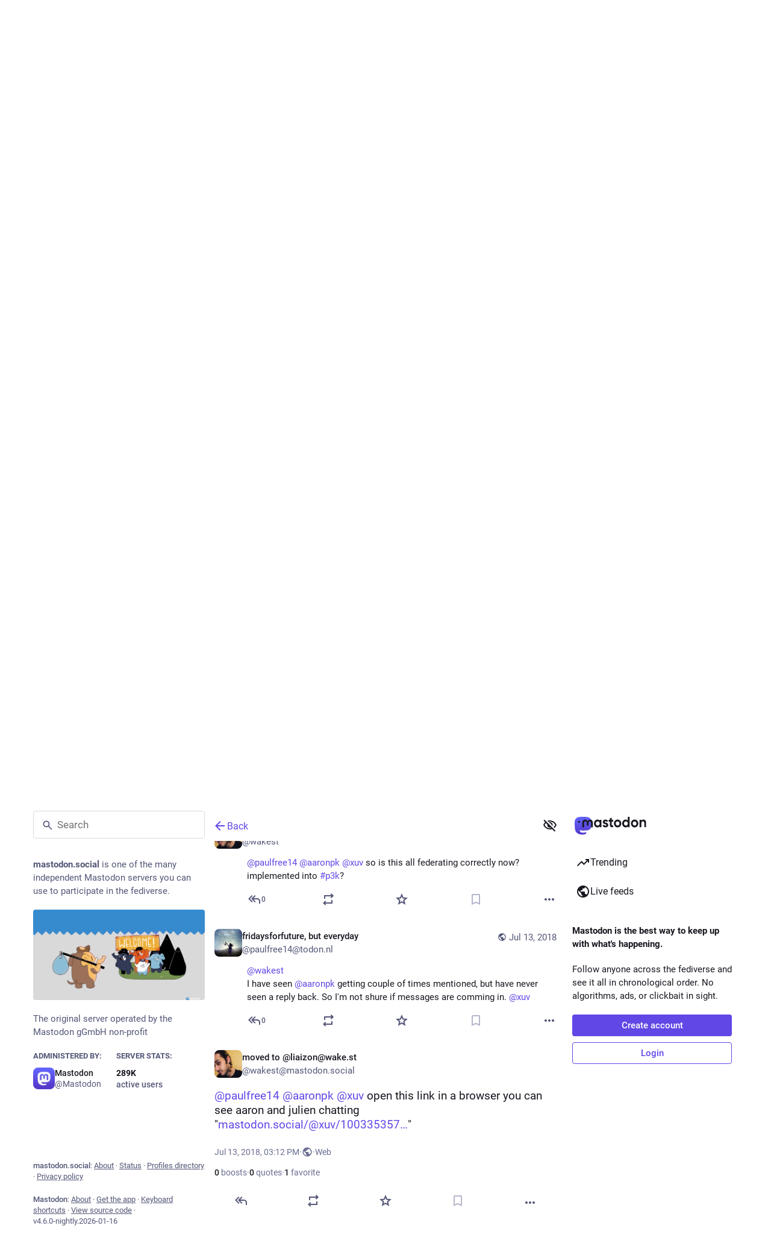

--- FILE ---
content_type: text/css; charset=utf-8
request_url: https://mastodon.social/packs/assets/status_quoted-BaLPn7qW.css
body_size: -546
content:
._comp_status_action_bar_remove_quote_hint__inlineIcon{vertical-align:middle}


--- FILE ---
content_type: text/javascript; charset=utf-8
request_url: https://mastodon.social/packs/intl/en-XEtxiVUL.js
body_size: 17687
content:
const e="Followed hashtags",o="{count, plural, one {# new item} other {# new items}}",t="Recommended",n="Refresh",i={"about.blocks":"Moderated servers","about.contact":"Contact:","about.default_locale":"Default","about.disclaimer":"Mastodon is free, open-source software, and a trademark of Mastodon gGmbH.","about.domain_blocks.no_reason_available":"Reason not available","about.domain_blocks.preamble":"Mastodon generally allows you to view content from and interact with users from any other server in the fediverse. These are the exceptions that have been made on this particular server.","about.domain_blocks.silenced.explanation":"You will generally not see profiles and content from this server, unless you explicitly look it up or opt into it by following.","about.domain_blocks.silenced.title":"Limited","about.domain_blocks.suspended.explanation":"No data from this server will be processed, stored or exchanged, making any interaction or communication with users from this server impossible.","about.domain_blocks.suspended.title":"Suspended","about.language_label":"Language","about.not_available":"This information has not been made available on this server.","about.powered_by":"Decentralized social media powered by {mastodon}","about.rules":"Server rules","account.account_note_header":"Personal note","account.add_or_remove_from_list":"Add or Remove from lists","account.badges.bot":"Automated","account.badges.group":"Group","account.block":"Block @{name}","account.block_domain":"Block domain {domain}","account.block_short":"Block","account.blocked":"Blocked","account.blocking":"Blocking","account.cancel_follow_request":"Cancel follow","account.copy":"Copy link to profile","account.direct":"Privately mention @{name}","account.disable_notifications":"Stop notifying me when @{name} posts","account.domain_blocking":"Blocking domain","account.edit_profile":"Edit profile","account.edit_profile_short":"Edit","account.enable_notifications":"Notify me when @{name} posts","account.endorse":"Feature on profile","account.familiar_followers_many":"Followed by {name1}, {name2}, and {othersCount, plural, one {one other you know} other {# others you know}}","account.familiar_followers_one":"Followed by {name1}","account.familiar_followers_two":"Followed by {name1} and {name2}","account.featured":"Featured","account.featured.accounts":"Profiles","account.featured.hashtags":"Hashtags","account.featured_tags.last_status_at":"Last post on {date}","account.featured_tags.last_status_never":"No posts","account.follow":"Follow","account.follow_back":"Follow back","account.follow_back_short":"Follow back","account.follow_request":"Request to follow","account.follow_request_cancel":"Cancel request","account.follow_request_cancel_short":"Cancel","account.follow_request_short":"Request","account.followers":"Followers","account.followers.empty":"No one follows this user yet.","account.followers_counter":"{count, plural, one {{counter} follower} other {{counter} followers}}","account.followers_you_know_counter":"{counter} you know","account.following":"Following","account.following_counter":"{count, plural, one {{counter} following} other {{counter} following}}","account.follows.empty":"This user doesn't follow anyone yet.","account.follows_you":"Follows you","account.go_to_profile":"Go to profile","account.hide_reblogs":"Hide boosts from @{name}","account.in_memoriam":"In Memoriam.","account.joined_short":"Joined","account.languages":"Change subscribed languages","account.link_verified_on":"Ownership of this link was checked on {date}","account.locked_info":"This account privacy status is set to locked. The owner manually reviews who can follow them.","account.media":"Media","account.mention":"Mention @{name}","account.moved_to":"{name} has indicated that their new account is now:","account.mute":"Mute @{name}","account.mute_notifications_short":"Mute notifications","account.mute_short":"Mute","account.muted":"Muted","account.muting":"Muting","account.mutual":"You follow each other","account.no_bio":"No description provided.","account.open_original_page":"Open original page","account.posts":"Posts","account.posts_with_replies":"Posts and replies","account.remove_from_followers":"Remove {name} from followers","account.report":"Report @{name}","account.requested_follow":"{name} has requested to follow you","account.requests_to_follow_you":"Requests to follow you","account.share":"Share @{name}'s profile","account.show_reblogs":"Show boosts from @{name}","account.statuses_counter":"{count, plural, one {{counter} post} other {{counter} posts}}","account.unblock":"Unblock @{name}","account.unblock_domain":"Unblock domain {domain}","account.unblock_domain_short":"Unblock","account.unblock_short":"Unblock","account.unendorse":"Don't feature on profile","account.unfollow":"Unfollow","account.unmute":"Unmute @{name}","account.unmute_notifications_short":"Unmute notifications","account.unmute_short":"Unmute","account_note.placeholder":"Click to add note","admin.dashboard.daily_retention":"User retention rate by day after sign-up","admin.dashboard.monthly_retention":"User retention rate by month after sign-up","admin.dashboard.retention.average":"Average","admin.dashboard.retention.cohort":"Sign-up month","admin.dashboard.retention.cohort_size":"New users","admin.impact_report.instance_accounts":"Accounts profiles this would delete","admin.impact_report.instance_followers":"Followers our users would lose","admin.impact_report.instance_follows":"Followers their users would lose","admin.impact_report.title":"Impact summary","alert.rate_limited.message":"Please retry after {retry_time, time, medium}.","alert.rate_limited.title":"Rate limited","alert.unexpected.message":"An unexpected error occurred.","alert.unexpected.title":"Oops!","alt_text_badge.title":"Alt text","alt_text_modal.add_alt_text":"Add alt text","alt_text_modal.add_text_from_image":"Add text from image","alt_text_modal.cancel":"Cancel","alt_text_modal.change_thumbnail":"Change thumbnail","alt_text_modal.describe_for_people_with_hearing_impairments":"Describe this for people with hearing impairments…","alt_text_modal.describe_for_people_with_visual_impairments":"Describe this for people with visual impairments…","alt_text_modal.done":"Done","announcement.announcement":"Announcement","annual_report.announcement.action_build":"Build my Wrapstodon","annual_report.announcement.action_dismiss":"No thanks","annual_report.announcement.action_view":"View my Wrapstodon","annual_report.announcement.description":"Discover more about your engagement on Mastodon over the past year.","annual_report.announcement.title":"Wrapstodon {year} has arrived","annual_report.nav_item.badge":"New","annual_report.shared_page.donate":"Donate","annual_report.shared_page.footer":"Generated with {heart} by the Mastodon team","annual_report.shared_page.footer_server_info":"{username} uses {domain}, one of many communities powered by Mastodon.","annual_report.summary.archetype.booster.desc_public":"{name} stayed on the hunt for posts to boost, amplifying other creators with perfect aim.","annual_report.summary.archetype.booster.desc_self":"You stayed on the hunt for posts to boost, amplifying other creators with perfect aim.","annual_report.summary.archetype.booster.name":"The Archer","annual_report.summary.archetype.die_drei_fragezeichen":"???","annual_report.summary.archetype.lurker.desc_public":"We know {name} was out there, somewhere, enjoying Mastodon in their own quiet way.","annual_report.summary.archetype.lurker.desc_self":"We know you were out there, somewhere, enjoying Mastodon in your own quiet way.","annual_report.summary.archetype.lurker.name":"The Stoic","annual_report.summary.archetype.oracle.desc_public":"{name} created new posts more than replies, keeping Mastodon fresh and future-facing.","annual_report.summary.archetype.oracle.desc_self":"You created new posts more than replies, keeping Mastodon fresh and future-facing.","annual_report.summary.archetype.oracle.name":"The Oracle","annual_report.summary.archetype.pollster.desc_public":"{name} created more polls than other post types, cultivating curiosity on Mastodon.","annual_report.summary.archetype.pollster.desc_self":"You created more polls than other post types, cultivating curiosity on Mastodon.","annual_report.summary.archetype.pollster.name":"The Wonderer","annual_report.summary.archetype.replier.desc_public":"{name} frequently replied to other people’s posts, pollinating Mastodon with new discussions.","annual_report.summary.archetype.replier.desc_self":"You frequently replied to other people’s posts, pollinating Mastodon with new discussions.","annual_report.summary.archetype.replier.name":"The Butterfly","annual_report.summary.archetype.reveal":"Reveal my archetype","annual_report.summary.archetype.reveal_description":"Thanks for being part of Mastodon! Time to find out which archetype you embodied in {year}.","annual_report.summary.archetype.title_public":"{name}'s archetype","annual_report.summary.archetype.title_self":"Your archetype","annual_report.summary.close":"Close","annual_report.summary.copy_link":"Copy link","annual_report.summary.followers.new_followers":"{count, plural, one {new follower} other {new followers}}","annual_report.summary.highlighted_post.boost_count":"This post was boosted {count, plural, one {once} other {# times}}.","annual_report.summary.highlighted_post.favourite_count":"This post was favorited {count, plural, one {once} other {# times}}.","annual_report.summary.highlighted_post.reply_count":"This post got {count, plural, one {one reply} other {# replies}}.","annual_report.summary.highlighted_post.title":"Most popular post","annual_report.summary.most_used_app.most_used_app":"most used app","annual_report.summary.most_used_hashtag.most_used_hashtag":"most used hashtag","annual_report.summary.most_used_hashtag.used_count":"You included this hashtag in {count, plural, one {one post} other {# posts}}.","annual_report.summary.most_used_hashtag.used_count_public":"{name} included this hashtag in {count, plural, one {one post} other {# posts}}.","annual_report.summary.new_posts.new_posts":"new posts","annual_report.summary.percentile.text":"<topLabel>That puts you in the top</topLabel><percentage></percentage><bottomLabel>of {domain} users.</bottomLabel>","annual_report.summary.percentile.we_wont_tell_bernie":"We won't tell Bernie.","annual_report.summary.share_elsewhere":"Share elsewhere","annual_report.summary.share_message":"I got the {archetype} archetype!","annual_report.summary.share_on_mastodon":"Share on Mastodon","attachments_list.unprocessed":"(unprocessed)","audio.hide":"Hide audio","block_modal.remote_users_caveat":"We will ask the server {domain} to respect your decision. However, compliance is not guaranteed since some servers may handle blocks differently. Public posts may still be visible to non-logged-in users.","block_modal.show_less":"Show less","block_modal.show_more":"Show more","block_modal.they_cant_mention":"They can't mention or follow you.","block_modal.they_cant_see_posts":"They can't see your posts and you won't see theirs.","block_modal.they_will_know":"They can see that they're blocked.","block_modal.title":"Block user?","block_modal.you_wont_see_mentions":"You won't see posts that mention them.","boost_modal.combo":"You can press {combo} to skip this next time","boost_modal.reblog":"Boost post?","boost_modal.undo_reblog":"Unboost post?","bundle_column_error.copy_stacktrace":"Copy error report","bundle_column_error.error.body":"The requested page could not be rendered. It could be due to a bug in our code, or a browser compatibility issue.","bundle_column_error.error.title":"Oh, no!","bundle_column_error.network.body":"There was an error when trying to load this page. This could be due to a temporary problem with your internet connection or this server.","bundle_column_error.network.title":"Network error","bundle_column_error.retry":"Try again","bundle_column_error.return":"Go back home","bundle_column_error.routing.body":"The requested page could not be found. Are you sure the URL in the address bar is correct?","bundle_column_error.routing.title":"404","bundle_modal_error.close":"Close","bundle_modal_error.message":"Something went wrong while loading this screen.","bundle_modal_error.retry":"Try again","carousel.current":"<sr>Slide</sr> {current, number} / {max, number}","carousel.slide":"Slide {current, number} of {max, number}","closed_registrations.other_server_instructions":"Since Mastodon is decentralized, you can create an account on another server and still interact with this one.","closed_registrations_modal.description":"Creating an account on {domain} is currently not possible, but please keep in mind that you do not need an account specifically on {domain} to use Mastodon.","closed_registrations_modal.find_another_server":"Find another server","closed_registrations_modal.preamble":"Mastodon is decentralized, so no matter where you create your account, you will be able to follow and interact with anyone on this server. You can even self-host it!","closed_registrations_modal.title":"Signing up on Mastodon","column.about":"About","column.blocks":"Blocked users","column.bookmarks":"Bookmarks","column.community":"Local timeline","column.create_list":"Create list","column.direct":"Private mentions","column.directory":"Browse profiles","column.domain_blocks":"Blocked domains","column.edit_list":"Edit list","column.favourites":"Favorites","column.firehose":"Live feeds","column.firehose_local":"Live feed for this server","column.firehose_singular":"Live feed","column.follow_requests":"Follow requests","column.home":"Home","column.list_members":"Manage list members","column.lists":"Lists","column.mutes":"Muted users","column.notifications":"Notifications","column.pins":"Pinned posts","column.public":"Federated timeline","column_back_button.label":"Back","column_header.hide_settings":"Hide settings","column_header.moveLeft_settings":"Move column to the left","column_header.moveRight_settings":"Move column to the right","column_header.pin":"Pin","column_header.show_settings":"Show settings","column_header.unpin":"Unpin","column_search.cancel":"Cancel","community.column_settings.local_only":"Local only","community.column_settings.media_only":"Media Only","community.column_settings.remote_only":"Remote only","compose.error.blank_post":"Post can't be blank.","compose.language.change":"Change language","compose.language.search":"Search languages...","compose.published.body":"Post published.","compose.published.open":"Open","compose.saved.body":"Post saved.","compose_form.direct_message_warning_learn_more":"Learn more","compose_form.encryption_warning":"Posts on Mastodon are not end-to-end encrypted. Do not share any sensitive information over Mastodon.","compose_form.hashtag_warning":"This post won't be listed under any hashtag as it is not public. Only public posts can be searched by hashtag.","compose_form.lock_disclaimer":"Your account is not {locked}. Anyone can follow you to view your follower-only posts.","compose_form.lock_disclaimer.lock":"locked","compose_form.placeholder":"What's on your mind?","compose_form.poll.duration":"Poll duration","compose_form.poll.multiple":"Multiple choice","compose_form.poll.option_placeholder":"Option {number}","compose_form.poll.single":"Single choice","compose_form.poll.switch_to_multiple":"Change poll to allow multiple choices","compose_form.poll.switch_to_single":"Change poll to allow for a single choice","compose_form.poll.type":"Style","compose_form.publish":"Post","compose_form.reply":"Reply","compose_form.save_changes":"Update","compose_form.spoiler.marked":"Remove content warning","compose_form.spoiler.unmarked":"Add content warning","compose_form.spoiler_placeholder":"Content warning (optional)","confirmation_modal.cancel":"Cancel","confirmations.block.confirm":"Block","confirmations.delete.confirm":"Delete","confirmations.delete.message":"Are you sure you want to delete this post?","confirmations.delete.title":"Delete post?","confirmations.delete_list.confirm":"Delete","confirmations.delete_list.message":"Are you sure you want to permanently delete this list?","confirmations.delete_list.title":"Delete list?","confirmations.discard_draft.confirm":"Discard and continue","confirmations.discard_draft.edit.cancel":"Resume editing","confirmations.discard_draft.edit.message":"Continuing will discard any changes you have made to the post you are currently editing.","confirmations.discard_draft.edit.title":"Discard changes to your post?","confirmations.discard_draft.post.cancel":"Resume draft","confirmations.discard_draft.post.message":"Continuing will discard the post you are currently composing.","confirmations.discard_draft.post.title":"Discard your draft post?","confirmations.discard_edit_media.confirm":"Discard","confirmations.discard_edit_media.message":"You have unsaved changes to the media description or preview, discard them anyway?","confirmations.follow_to_list.confirm":"Follow and add to list","confirmations.follow_to_list.message":"You need to be following {name} to add them to a list.","confirmations.follow_to_list.title":"Follow user?","confirmations.logout.confirm":"Log out","confirmations.logout.message":"Are you sure you want to log out?","confirmations.logout.title":"Log out?","confirmations.missing_alt_text.confirm":"Add alt text","confirmations.missing_alt_text.message":"Your post contains media without alt text. Adding descriptions helps make your content accessible to more people.","confirmations.missing_alt_text.secondary":"Post anyway","confirmations.missing_alt_text.title":"Add alt text?","confirmations.mute.confirm":"Mute","confirmations.private_quote_notify.cancel":"Back to editing","confirmations.private_quote_notify.confirm":"Publish post","confirmations.private_quote_notify.do_not_show_again":"Don't show me this message again","confirmations.private_quote_notify.message":"The person you are quoting and other mentions will be notified and will be able to view your post, even if they're not following you.","confirmations.private_quote_notify.title":"Share with followers and mentioned users?","confirmations.quiet_post_quote_info.dismiss":"Don't remind me again","confirmations.quiet_post_quote_info.got_it":"Got it","confirmations.quiet_post_quote_info.message":"When quoting a quiet public post, your post will be hidden from trending timelines.","confirmations.quiet_post_quote_info.title":"Quoting quiet public posts","confirmations.redraft.confirm":"Delete & redraft","confirmations.redraft.message":"Are you sure you want to delete this post and re-draft it? Favorites and boosts will be lost, and replies to the original post will be orphaned.","confirmations.redraft.title":"Delete & redraft post?","confirmations.remove_from_followers.confirm":"Remove follower","confirmations.remove_from_followers.message":"{name} will stop following you. Are you sure you want to proceed?","confirmations.remove_from_followers.title":"Remove follower?","confirmations.revoke_quote.confirm":"Remove post","confirmations.revoke_quote.message":"This action cannot be undone.","confirmations.revoke_quote.title":"Remove post?","confirmations.unblock.confirm":"Unblock","confirmations.unblock.title":"Unblock {name}?","confirmations.unfollow.confirm":"Unfollow","confirmations.unfollow.title":"Unfollow {name}?","confirmations.withdraw_request.confirm":"Withdraw request","confirmations.withdraw_request.title":"Withdraw request to follow {name}?","content_warning.hide":"Hide post","content_warning.show":"Show anyway","content_warning.show_more":"Show more","conversation.delete":"Delete conversation","conversation.mark_as_read":"Mark as read","conversation.open":"View conversation","conversation.with":"With {names}","copy_icon_button.copied":"Copied to clipboard","copypaste.copied":"Copied","copypaste.copy_to_clipboard":"Copy to clipboard","directory.federated":"From known fediverse","directory.local":"From {domain} only","directory.new_arrivals":"New arrivals","directory.recently_active":"Recently active","disabled_account_banner.account_settings":"Account settings","disabled_account_banner.text":"Your account {disabledAccount} is currently disabled.","dismissable_banner.community_timeline":"These are the most recent public posts from people whose accounts are hosted by {domain}.","dismissable_banner.dismiss":"Dismiss","dismissable_banner.public_timeline":"These are the most recent public posts from people on the fediverse that people on {domain} follow.","domain_block_modal.block":"Block server","domain_block_modal.block_account_instead":"Block @{name} instead","domain_block_modal.they_can_interact_with_old_posts":"People from this server can interact with your old posts.","domain_block_modal.they_cant_follow":"Nobody from this server can follow you.","domain_block_modal.they_wont_know":"They won't know they've been blocked.","domain_block_modal.title":"Block domain?","domain_block_modal.you_will_lose_num_followers":"You will lose {followersCount, plural, one {{followersCountDisplay} follower} other {{followersCountDisplay} followers}} and {followingCount, plural, one {{followingCountDisplay} person you follow} other {{followingCountDisplay} people you follow}}.","domain_block_modal.you_will_lose_relationships":"You will lose all followers and people you follow from this server.","domain_block_modal.you_wont_see_posts":"You won't see posts or notifications from users on this server.","domain_pill.activitypub_lets_connect":"It lets you connect and interact with people not just on Mastodon, but across different social apps too.","domain_pill.activitypub_like_language":"ActivityPub is like the language Mastodon speaks with other social networks.","domain_pill.server":"Server","domain_pill.their_handle":"Their handle:","domain_pill.their_server":"Their digital home, where all of their posts live.","domain_pill.their_username":"Their unique identifier on their server. It’s possible to find users with the same username on different servers.","domain_pill.username":"Username","domain_pill.whats_in_a_handle":"What's in a handle?","domain_pill.who_they_are":"Since handles say who someone is and where they are, you can interact with people across the social web of <button>ActivityPub-powered platforms</button>.","domain_pill.who_you_are":"Because your handle says who you are and where you are, people can interact with you across the social web of <button>ActivityPub-powered platforms</button>.","domain_pill.your_handle":"Your handle:","domain_pill.your_server":"Your digital home, where all of your posts live. Don’t like this one? Transfer servers at any time and bring your followers, too.","domain_pill.your_username":"Your unique identifier on this server. It’s possible to find users with the same username on different servers.","dropdown.empty":"Select an option","embed.instructions":"Embed this post on your website by copying the code below.","embed.preview":"Here is what it will look like:","emoji_button.activity":"Activity","emoji_button.clear":"Clear","emoji_button.custom":"Custom","emoji_button.flags":"Flags","emoji_button.food":"Food & Drink","emoji_button.label":"Insert emoji","emoji_button.nature":"Nature","emoji_button.not_found":"No matching emojis found","emoji_button.objects":"Objects","emoji_button.people":"People","emoji_button.recent":"Frequently used","emoji_button.search":"Search...","emoji_button.search_results":"Search results","emoji_button.symbols":"Symbols","emoji_button.travel":"Travel & Places","empty_column.account_featured.me":"You have not featured anything yet. Did you know that you can feature your hashtags you use the most, and even your friend’s accounts on your profile?","empty_column.account_featured.other":"{acct} has not featured anything yet. Did you know that you can feature your hashtags you use the most, and even your friend’s accounts on your profile?","empty_column.account_featured_other.unknown":"This account has not featured anything yet.","empty_column.account_hides_collections":"This user has chosen to not make this information available","empty_column.account_suspended":"Account suspended","empty_column.account_timeline":"No posts here!","empty_column.account_unavailable":"Profile unavailable","empty_column.blocks":"You haven't blocked any users yet.","empty_column.bookmarked_statuses":"You don't have any bookmarked posts yet. When you bookmark one, it will show up here.","empty_column.community":"The local timeline is empty. Write something publicly to get the ball rolling!","empty_column.direct":"You don't have any private mentions yet. When you send or receive one, it will show up here.","empty_column.disabled_feed":"This feed has been disabled by your server administrators.","empty_column.domain_blocks":"There are no blocked domains yet.","empty_column.explore_statuses":"Nothing is trending right now. Check back later!","empty_column.favourited_statuses":"You don't have any favorite posts yet. When you favorite one, it will show up here.","empty_column.favourites":"No one has favorited this post yet. When someone does, they will show up here.","empty_column.follow_requests":"You don't have any follow requests yet. When you receive one, it will show up here.","empty_column.followed_tags":"You have not followed any hashtags yet. When you do, they will show up here.","empty_column.hashtag":"There is nothing in this hashtag yet.","empty_column.home":"Your home timeline is empty! Follow more people to fill it up.","empty_column.list":"There is nothing in this list yet. When members of this list publish new posts, they will appear here.","empty_column.mutes":"You haven't muted any users yet.","empty_column.notification_requests":"All clear! There is nothing here. When you receive new notifications, they will appear here according to your settings.","empty_column.notifications":"You don't have any notifications yet. When other people interact with you, you will see it here.","empty_column.public":"There is nothing here! Write something publicly, or manually follow users from other servers to fill it up","error.no_hashtag_feed_access":"Join or log in to view and follow this hashtag.","error.unexpected_crash.explanation":"Due to a bug in our code or a browser compatibility issue, this page could not be displayed correctly.","error.unexpected_crash.explanation_addons":"This page could not be displayed correctly. This error is likely caused by a browser add-on or automatic translation tools.","error.unexpected_crash.next_steps":"Try refreshing the page. If that does not help, you may still be able to use Mastodon through a different browser or native app.","error.unexpected_crash.next_steps_addons":"Try disabling them and refreshing the page. If that does not help, you may still be able to use Mastodon through a different browser or native app.","errors.unexpected_crash.copy_stacktrace":"Copy stacktrace to clipboard","errors.unexpected_crash.report_issue":"Report issue","explore.suggested_follows":"People","explore.title":"Trending","explore.trending_links":"News","explore.trending_statuses":"Posts","explore.trending_tags":"Hashtags","featured_carousel.current":"<sr>Post</sr> {current, number} / {max, number}","featured_carousel.header":"{count, plural, one {Pinned Post} other {Pinned Posts}}","featured_carousel.slide":"Post {current, number} of {max, number}","filter_modal.added.context_mismatch_explanation":"This filter category does not apply to the context in which you have accessed this post. If you want the post to be filtered in this context too, you will have to edit the filter.","filter_modal.added.context_mismatch_title":"Context mismatch!","filter_modal.added.expired_explanation":"This filter category has expired, you will need to change the expiration date for it to apply.","filter_modal.added.expired_title":"Expired filter!","filter_modal.added.review_and_configure":"To review and further configure this filter category, go to the {settings_link}.","filter_modal.added.review_and_configure_title":"Filter settings","filter_modal.added.settings_link":"settings page","filter_modal.added.short_explanation":"This post has been added to the following filter category: {title}.","filter_modal.added.title":"Filter added!","filter_modal.select_filter.context_mismatch":"does not apply to this context","filter_modal.select_filter.expired":"expired","filter_modal.select_filter.prompt_new":"New category: {name}","filter_modal.select_filter.search":"Search or create","filter_modal.select_filter.subtitle":"Use an existing category or create a new one","filter_modal.select_filter.title":"Filter this post","filter_modal.title.status":"Filter a post","filter_warning.matches_filter":"Matches filter “<span>{title}</span>”","filtered_notifications_banner.pending_requests":"From {count, plural, =0 {no one} one {one person} other {# people}} you may know","filtered_notifications_banner.title":"Filtered notifications","firehose.all":"All","firehose.local":"This server","firehose.remote":"Other servers","follow_request.authorize":"Authorize","follow_request.reject":"Reject","follow_requests.unlocked_explanation":"Even though your account is not locked, the {domain} staff thought you might want to review follow requests from these accounts manually.","follow_suggestions.curated_suggestion":"Staff pick","follow_suggestions.dismiss":"Don't show again","follow_suggestions.featured_longer":"Hand-picked by the {domain} team","follow_suggestions.friends_of_friends_longer":"Popular among people you follow","follow_suggestions.hints.featured":"This profile has been hand-picked by the {domain} team.","follow_suggestions.hints.friends_of_friends":"This profile is popular among the people you follow.","follow_suggestions.hints.most_followed":"This profile is one of the most followed on {domain}.","follow_suggestions.hints.most_interactions":"This profile has been recently getting a lot of attention on {domain}.","follow_suggestions.hints.similar_to_recently_followed":"This profile is similar to the profiles you have most recently followed.","follow_suggestions.personalized_suggestion":"Personalized suggestion","follow_suggestions.popular_suggestion":"Popular suggestion","follow_suggestions.popular_suggestion_longer":"Popular on {domain}","follow_suggestions.similar_to_recently_followed_longer":"Similar to profiles you recently followed","follow_suggestions.view_all":"View all","follow_suggestions.who_to_follow":"Who to follow",followed_tags:e,"footer.about":"About","footer.about_mastodon":"About Mastodon","footer.about_server":"About {domain}","footer.about_this_server":"About","footer.directory":"Profiles directory","footer.get_app":"Get the app","footer.keyboard_shortcuts":"Keyboard shortcuts","footer.privacy_policy":"Privacy policy","footer.source_code":"View source code","footer.status":"Status","footer.terms_of_service":"Terms of service","generic.saved":"Saved","getting_started.heading":"Getting started","hashtag.admin_moderation":"Open moderation interface for #{name}","hashtag.browse":"Browse posts in #{hashtag}","hashtag.browse_from_account":"Browse posts from @{name} in #{hashtag}","hashtag.column_header.tag_mode.all":"and {additional}","hashtag.column_header.tag_mode.any":"or {additional}","hashtag.column_header.tag_mode.none":"without {additional}","hashtag.column_settings.select.no_options_message":"No suggestions found","hashtag.column_settings.select.placeholder":"Enter hashtags…","hashtag.column_settings.tag_mode.all":"All of these","hashtag.column_settings.tag_mode.any":"Any of these","hashtag.column_settings.tag_mode.none":"None of these","hashtag.column_settings.tag_toggle":"Include additional tags for this column","hashtag.counter_by_accounts":"{count, plural, one {{counter} participant} other {{counter} participants}}","hashtag.counter_by_uses":"{count, plural, one {{counter} post} other {{counter} posts}}","hashtag.counter_by_uses_today":"{count, plural, one {{counter} post} other {{counter} posts}} today","hashtag.feature":"Feature on profile","hashtag.follow":"Follow hashtag","hashtag.mute":"Mute #{hashtag}","hashtag.unfeature":"Don't feature on profile","hashtag.unfollow":"Unfollow hashtag","hashtags.and_other":"…and {count, plural, other {# more}}","hints.profiles.followers_may_be_missing":"Followers for this profile may be missing.","hints.profiles.follows_may_be_missing":"Follows for this profile may be missing.","hints.profiles.posts_may_be_missing":"Some posts from this profile may be missing.","hints.profiles.see_more_followers":"See more followers on {domain}","hints.profiles.see_more_follows":"See more follows on {domain}","hints.profiles.see_more_posts":"See more posts on {domain}","home.column_settings.show_quotes":"Show quotes","home.column_settings.show_reblogs":"Show boosts","home.column_settings.show_replies":"Show replies","home.hide_announcements":"Hide announcements","home.pending_critical_update.body":"Please update your Mastodon server as soon as possible!","home.pending_critical_update.link":"See updates","home.pending_critical_update.title":"Critical security update available!","home.show_announcements":"Show announcements","ignore_notifications_modal.disclaimer":"Mastodon cannot inform users that you've ignored their notifications. Ignoring notifications will not stop the messages themselves from being sent.","ignore_notifications_modal.filter_instead":"Filter instead","ignore_notifications_modal.filter_to_act_users":"You'll still be able to accept, reject, or report users","ignore_notifications_modal.filter_to_avoid_confusion":"Filtering helps avoid potential confusion","ignore_notifications_modal.filter_to_review_separately":"You can review filtered notifications separately","ignore_notifications_modal.ignore":"Ignore notifications","ignore_notifications_modal.limited_accounts_title":"Ignore notifications from moderated accounts?","ignore_notifications_modal.new_accounts_title":"Ignore notifications from new accounts?","ignore_notifications_modal.not_followers_title":"Ignore notifications from people not following you?","ignore_notifications_modal.not_following_title":"Ignore notifications from people you don't follow?","ignore_notifications_modal.private_mentions_title":"Ignore notifications from unsolicited Private Mentions?","info_button.label":"Help","info_button.what_is_alt_text":"<h1>What is alt text?</h1> <p>Alt text provides image descriptions for people with vision impairments, low-bandwidth connections, or those seeking extra context.</p> <p>You can improve accessibility and understanding for everyone by writing clear, concise, and objective alt text.</p> <ul> <li>Capture important elements</li> <li>Summarize text in images</li> <li>Use regular sentence structure</li> <li>Avoid redundant information</li> <li>Focus on trends and key findings in complex visuals (like diagrams or maps)</li> </ul>","interaction_modal.action":"To interact with {name}'s post, you need to sign into your account on whatever Mastodon server you use.","interaction_modal.go":"Go","interaction_modal.no_account_yet":"Don't have an account yet?","interaction_modal.on_another_server":"On a different server","interaction_modal.on_this_server":"On this server","interaction_modal.title":"Sign in to continue","interaction_modal.username_prompt":"E.g. {example}","intervals.full.days":"{number, plural, one {# day} other {# days}}","intervals.full.hours":"{number, plural, one {# hour} other {# hours}}","intervals.full.minutes":"{number, plural, one {# minute} other {# minutes}}","keyboard_shortcuts.back":"Navigate back","keyboard_shortcuts.blocked":"Open blocked users list","keyboard_shortcuts.boost":"Boost post","keyboard_shortcuts.column":"Focus column","keyboard_shortcuts.compose":"Focus compose textarea","keyboard_shortcuts.description":"Description","keyboard_shortcuts.direct":"Open private mentions column","keyboard_shortcuts.down":"Move down in the list","keyboard_shortcuts.enter":"Open post","keyboard_shortcuts.favourite":"Favorite post","keyboard_shortcuts.favourites":"Open favorites list","keyboard_shortcuts.federated":"Open federated timeline","keyboard_shortcuts.heading":"Keyboard shortcuts","keyboard_shortcuts.home":"Open home timeline","keyboard_shortcuts.hotkey":"Hotkey","keyboard_shortcuts.legend":"Display this legend","keyboard_shortcuts.load_more":'Focus "Load more" button',"keyboard_shortcuts.local":"Open local timeline","keyboard_shortcuts.mention":"Mention author","keyboard_shortcuts.muted":"Open muted users list","keyboard_shortcuts.my_profile":"Open your profile","keyboard_shortcuts.notifications":"Open notifications column","keyboard_shortcuts.open_media":"Open media","keyboard_shortcuts.pinned":"Open pinned posts list","keyboard_shortcuts.profile":"Open author's profile","keyboard_shortcuts.quote":"Quote post","keyboard_shortcuts.reply":"Reply to post","keyboard_shortcuts.requests":"Open follow requests list","keyboard_shortcuts.search":"Focus search bar","keyboard_shortcuts.spoilers":"Show/hide CW field","keyboard_shortcuts.start":"Open “get started” column","keyboard_shortcuts.toggle_hidden":"Show/hide text behind CW","keyboard_shortcuts.toggle_sensitivity":"Show/hide media","keyboard_shortcuts.toot":"Start a new post","keyboard_shortcuts.top":"Move to top of list","keyboard_shortcuts.translate":"to translate a post","keyboard_shortcuts.unfocus":"Unfocus compose textarea/search","keyboard_shortcuts.up":"Move up in the list","learn_more_link.got_it":"Got it","learn_more_link.learn_more":"Learn more","lightbox.close":"Close","lightbox.next":"Next","lightbox.previous":"Previous","lightbox.zoom_in":"Zoom to actual size","lightbox.zoom_out":"Zoom to fit","limited_account_hint.action":"Show profile anyway","limited_account_hint.title":"This profile has been hidden by the moderators of {domain}.","link_preview.author":"By {name}","link_preview.more_from_author":"More from {name}","link_preview.shares":"{count, plural, one {{counter} post} other {{counter} posts}}","lists.add_member":"Add","lists.add_to_list":"Add to list","lists.add_to_lists":"Add {name} to lists","lists.create":"Create","lists.create_a_list_to_organize":"Create a new list to organize your Home feed","lists.create_list":"Create list","lists.delete":"Delete list","lists.done":"Done","lists.edit":"Edit list","lists.exclusive":"Hide members in Home","lists.exclusive_hint":"If someone is on this list, hide them in your Home feed to avoid seeing their posts twice.","lists.find_users_to_add":"Find users to add","lists.list_members_count":"{count, plural, one {# member} other {# members}}","lists.list_name":"List name","lists.new_list_name":"New list name","lists.no_lists_yet":"No lists yet.","lists.no_members_yet":"No members yet.","lists.no_results_found":"No results found.","lists.remove_member":"Remove","lists.replies_policy.followed":"Any followed user","lists.replies_policy.list":"Members of the list","lists.replies_policy.none":"No one","lists.save":"Save","lists.search":"Search","lists.show_replies_to":"Include replies from list members to",load_pending:o,"loading_indicator.label":"Loading…","media_gallery.hide":"Hide","minicard.more_items":"+ {count} more","moved_to_account_banner.text":"Your account {disabledAccount} is currently disabled because you moved to {movedToAccount}.","mute_modal.hide_from_notifications":"Hide from notifications","mute_modal.hide_options":"Hide options","mute_modal.indefinite":"Until I unmute them","mute_modal.show_options":"Show options","mute_modal.they_can_mention_and_follow":"They can mention and follow you, but you won't see them.","mute_modal.they_wont_know":"They won't know they've been muted.","mute_modal.title":"Mute user?","mute_modal.you_wont_see_mentions":"You won't see posts that mention them.","mute_modal.you_wont_see_posts":"They can still see your posts, but you won't see theirs.","navigation_bar.about":"About","navigation_bar.account_settings":"Password and security","navigation_bar.administration":"Administration","navigation_bar.advanced_interface":"Open in advanced web interface","navigation_bar.automated_deletion":"Automated post deletion","navigation_bar.blocks":"Blocked users","navigation_bar.bookmarks":"Bookmarks","navigation_bar.direct":"Private mentions","navigation_bar.domain_blocks":"Blocked domains","navigation_bar.favourites":"Favorites","navigation_bar.filters":"Muted words","navigation_bar.follow_requests":"Follow requests","navigation_bar.followed_tags":"Followed hashtags","navigation_bar.follows_and_followers":"Follows and followers","navigation_bar.import_export":"Import and export","navigation_bar.lists":"Lists","navigation_bar.live_feed_local":"Live feed (local)","navigation_bar.live_feed_public":"Live feed (public)","navigation_bar.logout":"Logout","navigation_bar.moderation":"Moderation","navigation_bar.more":"More","navigation_bar.mutes":"Muted users","navigation_bar.opened_in_classic_interface":"Posts, accounts, and other specific pages are opened by default in the classic web interface.","navigation_bar.preferences":"Preferences","navigation_bar.privacy_and_reach":"Privacy and reach","navigation_bar.search":"Search","navigation_bar.search_trends":"Search / Trending","navigation_panel.collapse_followed_tags":"Collapse followed hashtags menu","navigation_panel.collapse_lists":"Collapse list menu","navigation_panel.expand_followed_tags":"Expand followed hashtags menu","navigation_panel.expand_lists":"Expand list menu","not_signed_in_indicator.not_signed_in":"You need to login to access this resource.","notification.admin.report":"{name} reported {target}","notification.admin.report_account":"{name} reported {count, plural, one {one post} other {# posts}} from {target} for {category}","notification.admin.report_account_other":"{name} reported {count, plural, one {one post} other {# posts}} from {target}","notification.admin.report_statuses":"{name} reported {target} for {category}","notification.admin.report_statuses_other":"{name} reported {target}","notification.admin.sign_up":"{name} signed up","notification.admin.sign_up.name_and_others":"{name} and {count, plural, one {# other} other {# others}} signed up","notification.annual_report.message":"Your {year} #Wrapstodon awaits! Unveil your year's highlights and memorable moments on Mastodon!","notification.annual_report.view":"View #Wrapstodon","notification.favourite":"{name} favorited your post","notification.favourite.name_and_others_with_link":"{name} and <a>{count, plural, one {# other} other {# others}}</a> favorited your post","notification.favourite_pm":"{name} favorited your private mention","notification.favourite_pm.name_and_others_with_link":"{name} and <a>{count, plural, one {# other} other {# others}}</a> favorited your private mention","notification.follow":"{name} followed you","notification.follow.name_and_others":"{name} and <a>{count, plural, one {# other} other {# others}}</a> followed you","notification.follow_request":"{name} has requested to follow you","notification.follow_request.name_and_others":"{name} and {count, plural, one {# other} other {# others}} has requested to follow you","notification.label.mention":"Mention","notification.label.private_mention":"Private mention","notification.label.private_reply":"Private reply","notification.label.quote":"{name} quoted your post","notification.label.reply":"Reply","notification.mention":"Mention","notification.mentioned_you":"{name} mentioned you","notification.moderation-warning.learn_more":"Learn more","notification.moderation_warning":"You have received a moderation warning","notification.moderation_warning.action_delete_statuses":"Some of your posts have been removed.","notification.moderation_warning.action_disable":"Your account has been disabled.","notification.moderation_warning.action_mark_statuses_as_sensitive":"Some of your posts have been marked as sensitive.","notification.moderation_warning.action_none":"Your account has received a moderation warning.","notification.moderation_warning.action_sensitive":"Your posts will be marked as sensitive from now on.","notification.moderation_warning.action_silence":"Your account has been limited.","notification.moderation_warning.action_suspend":"Your account has been suspended.","notification.own_poll":"Your poll has ended","notification.poll":"A poll you voted in has ended","notification.quoted_update":"{name} edited a post you have quoted","notification.reblog":"{name} boosted your post","notification.reblog.name_and_others_with_link":"{name} and <a>{count, plural, one {# other} other {# others}}</a> boosted your post","notification.relationships_severance_event":"Lost connections with {name}","notification.relationships_severance_event.account_suspension":"An admin from {from} has suspended {target}, which means you can no longer receive updates from them or interact with them.","notification.relationships_severance_event.domain_block":"An admin from {from} has blocked {target}, including {followersCount} of your followers and {followingCount, plural, one {# account} other {# accounts}} you follow.","notification.relationships_severance_event.learn_more":"Learn more","notification.relationships_severance_event.user_domain_block":"You have blocked {target}, removing {followersCount} of your followers and {followingCount, plural, one {# account} other {# accounts}} you follow.","notification.status":"{name} just posted","notification.update":"{name} edited a post","notification_requests.accept":"Accept","notification_requests.accept_multiple":"{count, plural, one {Accept # request…} other {Accept # requests…}}","notification_requests.confirm_accept_multiple.button":"{count, plural, one {Accept request} other {Accept requests}}","notification_requests.confirm_accept_multiple.message":"You are about to accept {count, plural, one {one notification request} other {# notification requests}}. Are you sure you want to proceed?","notification_requests.confirm_accept_multiple.title":"Accept notification requests?","notification_requests.confirm_dismiss_multiple.button":"{count, plural, one {Dismiss request} other {Dismiss requests}}","notification_requests.confirm_dismiss_multiple.message":"You are about to dismiss {count, plural, one {one notification request} other {# notification requests}}. You won't be able to easily access {count, plural, one {it} other {them}} again. Are you sure you want to proceed?","notification_requests.confirm_dismiss_multiple.title":"Dismiss notification requests?","notification_requests.dismiss":"Dismiss","notification_requests.dismiss_multiple":"{count, plural, one {Dismiss # request…} other {Dismiss # requests…}}","notification_requests.edit_selection":"Edit","notification_requests.exit_selection":"Done","notification_requests.explainer_for_limited_account":"Notifications from this account have been filtered because the account has been limited by a moderator.","notification_requests.explainer_for_limited_remote_account":"Notifications from this account have been filtered because the account or its server has been limited by a moderator.","notification_requests.maximize":"Maximize","notification_requests.minimize_banner":"Minimize filtered notifications banner","notification_requests.notifications_from":"Notifications from {name}","notification_requests.title":"Filtered notifications","notification_requests.view":"View notifications","notifications.clear":"Clear notifications","notifications.clear_confirmation":"Are you sure you want to permanently clear all your notifications?","notifications.clear_title":"Clear notifications?","notifications.column_settings.admin.report":"New reports:","notifications.column_settings.admin.sign_up":"New sign-ups:","notifications.column_settings.alert":"Desktop notifications","notifications.column_settings.favourite":"Favorites:","notifications.column_settings.filter_bar.advanced":"Display all categories","notifications.column_settings.filter_bar.category":"Quick filter bar","notifications.column_settings.follow":"New followers:","notifications.column_settings.follow_request":"New follow requests:","notifications.column_settings.group":"Group","notifications.column_settings.mention":"Mentions:","notifications.column_settings.poll":"Poll results:","notifications.column_settings.push":"Push notifications","notifications.column_settings.quote":"Quotes:","notifications.column_settings.reblog":"Boosts:","notifications.column_settings.show":"Show in column","notifications.column_settings.sound":"Play sound","notifications.column_settings.status":"New posts:","notifications.column_settings.unread_notifications.category":"Unread notifications","notifications.column_settings.unread_notifications.highlight":"Highlight unread notifications","notifications.column_settings.update":"Edits:","notifications.filter.all":"All","notifications.filter.boosts":"Boosts","notifications.filter.favourites":"Favorites","notifications.filter.follows":"Follows","notifications.filter.mentions":"Mentions","notifications.filter.polls":"Poll results","notifications.filter.statuses":"Updates from people you follow","notifications.grant_permission":"Grant permission.","notifications.group":"{count} notifications","notifications.mark_as_read":"Mark every notification as read","notifications.permission_denied":"Desktop notifications are unavailable due to previously denied browser permissions request","notifications.permission_denied_alert":"Desktop notifications can't be enabled, as browser permission has been denied before","notifications.permission_required":"Desktop notifications are unavailable because the required permission has not been granted.","notifications.policy.accept":"Accept","notifications.policy.accept_hint":"Show in notifications","notifications.policy.drop":"Ignore","notifications.policy.drop_hint":"Send to the void, never to be seen again","notifications.policy.filter":"Filter","notifications.policy.filter_hint":"Send to filtered notifications inbox","notifications.policy.filter_limited_accounts_hint":"Limited by server moderators","notifications.policy.filter_limited_accounts_title":"Moderated accounts","notifications.policy.filter_new_accounts.hint":"Created within the past {days, plural, one {one day} other {# days}}","notifications.policy.filter_new_accounts_title":"New accounts","notifications.policy.filter_not_followers_hint":"Including people who have been following you fewer than {days, plural, one {one day} other {# days}}","notifications.policy.filter_not_followers_title":"People not following you","notifications.policy.filter_not_following_hint":"Until you manually approve them","notifications.policy.filter_not_following_title":"People you don't follow","notifications.policy.filter_private_mentions_hint":"Filtered unless it's in reply to your own mention or if you follow the sender","notifications.policy.filter_private_mentions_title":"Unsolicited private mentions","notifications.policy.title":"Manage notifications from…","notifications_permission_banner.enable":"Enable desktop notifications","notifications_permission_banner.how_to_control":"To receive notifications when Mastodon isn't open, enable desktop notifications. You can control precisely which types of interactions generate desktop notifications through the {icon} button above once they're enabled.","notifications_permission_banner.title":"Never miss a thing","onboarding.follows.back":"Back","onboarding.follows.done":"Done","onboarding.follows.empty":"Unfortunately, no results can be shown right now. You can try using search or browsing the explore page to find people to follow, or try again later.","onboarding.follows.search":"Search","onboarding.follows.title":"Follow people to get started","onboarding.profile.discoverable":"Make my profile discoverable","onboarding.profile.discoverable_hint":"When you opt in to discoverability on Mastodon, your posts may appear in search results and trending, and your profile may be suggested to people with similar interests to you.","onboarding.profile.display_name":"Display name","onboarding.profile.display_name_hint":"Your full name or your fun name…","onboarding.profile.note":"Bio","onboarding.profile.note_hint":"You can @mention other people or #hashtags…","onboarding.profile.save_and_continue":"Save and continue","onboarding.profile.title":"Profile setup","onboarding.profile.upload_avatar":"Upload profile picture","onboarding.profile.upload_header":"Upload profile header","password_confirmation.exceeds_maxlength":"Password confirmation exceeds the maximum password length","password_confirmation.mismatching":"Password confirmation does not match","picture_in_picture.restore":"Put it back","poll.closed":"Closed","poll.refresh":"Refresh","poll.reveal":"See results","poll.total_people":"{count, plural, one {# person} other {# people}}","poll.total_votes":"{count, plural, one {# vote} other {# votes}}","poll.vote":"Vote","poll.voted":"You voted for this answer","poll.votes":"{votes, plural, one {# vote} other {# votes}}","poll_button.add_poll":"Add a poll","poll_button.remove_poll":"Remove poll","privacy.change":"Change post privacy","privacy.direct.long":"Everyone mentioned in the post","privacy.direct.short":"Private mention","privacy.private.long":"Only your followers","privacy.private.short":"Followers","privacy.public.long":"Anyone on and off Mastodon","privacy.public.short":"Public","privacy.quote.anyone":"{visibility}, anyone can quote","privacy.quote.disabled":"{visibility}, quotes disabled","privacy.quote.limited":"{visibility}, quotes limited","privacy.unlisted.additional":"This behaves exactly like public, except the post will not appear in live feeds or hashtags, explore, or Mastodon search, even if you are opted-in account-wide.","privacy.unlisted.long":"Hidden from Mastodon search results, trending, and public timelines","privacy.unlisted.short":"Quiet public","privacy_policy.last_updated":"Last updated {date}","privacy_policy.title":"Privacy Policy","quote_error.edit":"Quotes cannot be added when editing a post.","quote_error.poll":"Quoting is not allowed with polls.","quote_error.private_mentions":"Quoting is not allowed with direct mentions.","quote_error.quote":"Only one quote at a time is allowed.","quote_error.unauthorized":"You are not authorized to quote this post.","quote_error.upload":"Quoting is not allowed with media attachments.",recommended:t,refresh:n,"regeneration_indicator.please_stand_by":"Please stand by.","regeneration_indicator.preparing_your_home_feed":"Preparing your home feed…","relative_time.days":"{number}d","relative_time.full.days":"{number, plural, one {# day} other {# days}} ago","relative_time.full.hours":"{number, plural, one {# hour} other {# hours}} ago","relative_time.full.just_now":"just now","relative_time.full.minutes":"{number, plural, one {# minute} other {# minutes}} ago","relative_time.full.seconds":"{number, plural, one {# second} other {# seconds}} ago","relative_time.hours":"{number}h","relative_time.just_now":"now","relative_time.minutes":"{number}m","relative_time.seconds":"{number}s","relative_time.today":"today","remove_quote_hint.button_label":"Got it","remove_quote_hint.message":"You can do so from the {icon} options menu.","remove_quote_hint.title":"Want to remove your quoted post?","reply_indicator.attachments":"{count, plural, one {# attachment} other {# attachments}}","reply_indicator.cancel":"Cancel","reply_indicator.poll":"Poll","report.block":"Block","report.block_explanation":"You will not see their posts. They will not be able to see your posts or follow you. They will be able to tell that they are blocked.","report.categories.legal":"Legal","report.categories.other":"Other","report.categories.spam":"Spam","report.categories.violation":"Content violates one or more server rules","report.category.subtitle":"Choose the best match","report.category.title":"Tell us what's going on with this {type}","report.category.title_account":"profile","report.category.title_status":"post","report.close":"Done","report.comment.title":"Is there anything else you think we should know?","report.forward":"Forward to {target}","report.forward_hint":"The account is from another server. Send an anonymized copy of the report there as well?","report.mute":"Mute","report.mute_explanation":"You will not see their posts. They can still follow you and see your posts and will not know that they are muted.","report.next":"Next","report.placeholder":"Additional comments","report.reasons.dislike":"I don't like it","report.reasons.dislike_description":"It is not something you want to see","report.reasons.legal":"It's illegal","report.reasons.legal_description":"You believe it violates the law of your or the server's country","report.reasons.other":"It's something else","report.reasons.other_description":"The issue does not fit into other categories","report.reasons.spam":"It's spam","report.reasons.spam_description":"Malicious links, fake engagement, or repetitive replies","report.reasons.violation":"It violates server rules","report.reasons.violation_description":"You are aware that it breaks specific rules","report.rules.subtitle":"Select all that apply","report.rules.title":"Which rules are being violated?","report.statuses.subtitle":"Select all that apply","report.statuses.title":"Are there any posts that back up this report?","report.submit":"Submit","report.target":"Reporting {target}","report.thanks.take_action":"Here are your options for controlling what you see on Mastodon:","report.thanks.take_action_actionable":"While we review this, you can take action against @{name}:","report.thanks.title":"Don't want to see this?","report.thanks.title_actionable":"Thanks for reporting, we'll look into this.","report.unfollow":"Unfollow @{name}","report.unfollow_explanation":"You are following this account. To not see their posts in your home feed anymore, unfollow them.","report_notification.attached_statuses":"{count, plural, one {{count} post} other {{count} posts}} attached","report_notification.categories.legal":"Legal","report_notification.categories.legal_sentence":"illegal content","report_notification.categories.other":"Other","report_notification.categories.other_sentence":"other","report_notification.categories.spam":"Spam","report_notification.categories.spam_sentence":"spam","report_notification.categories.violation":"Rule violation","report_notification.categories.violation_sentence":"rule violation","report_notification.open":"Open report","search.clear":"Clear search","search.no_recent_searches":"No recent searches","search.placeholder":"Search","search.quick_action.account_search":"Profiles matching {x}","search.quick_action.go_to_account":"Go to profile {x}","search.quick_action.go_to_hashtag":"Go to hashtag {x}","search.quick_action.open_url":"Open URL in Mastodon","search.quick_action.status_search":"Posts matching {x}","search.search_or_paste":"Search or paste URL","search_popout.full_text_search_disabled_message":"Not available on {domain}.","search_popout.full_text_search_logged_out_message":"Only available when logged in.","search_popout.language_code":"ISO language code","search_popout.options":"Search options","search_popout.quick_actions":"Quick actions","search_popout.recent":"Recent searches","search_popout.specific_date":"specific date","search_popout.user":"user","search_results.accounts":"Profiles","search_results.all":"All","search_results.hashtags":"Hashtags","search_results.no_results":"No results.","search_results.no_search_yet":"Try searching for posts, profiles or hashtags.","search_results.see_all":"See all","search_results.statuses":"Posts","search_results.title":'Search for "{q}"',"server_banner.about_active_users":"People using this server during the last 30 days (Monthly Active Users)","server_banner.active_users":"active users","server_banner.administered_by":"Administered by:","server_banner.is_one_of_many":"{domain} is one of the many independent Mastodon servers you can use to participate in the fediverse.","server_banner.server_stats":"Server stats:","sign_in_banner.create_account":"Create account","sign_in_banner.follow_anyone":"Follow anyone across the fediverse and see it all in chronological order. No algorithms, ads, or clickbait in sight.","sign_in_banner.mastodon_is":"Mastodon is the best way to keep up with what's happening.","sign_in_banner.sign_in":"Login","sign_in_banner.sso_redirect":"Login or Register","status.admin_account":"Open moderation interface for @{name}","status.admin_domain":"Open moderation interface for {domain}","status.admin_status":"Open this post in the moderation interface","status.all_disabled":"Boosts and quotes are disabled","status.block":"Block @{name}","status.bookmark":"Bookmark","status.cancel_reblog_private":"Unboost","status.cannot_quote":"You are not allowed to quote this post","status.cannot_reblog":"This post cannot be boosted","status.contains_quote":"Contains quote","status.context.loading":"Loading more replies","status.context.loading_error":"Couldn't load new replies","status.context.loading_success":"New replies loaded","status.context.more_replies_found":"More replies found","status.context.retry":"Retry","status.context.show":"Show","status.continued_thread":"Continued thread","status.copy":"Copy link to post","status.delete":"Delete","status.delete.success":"Post deleted","status.detailed_status":"Detailed conversation view","status.direct":"Privately mention @{name}","status.direct_indicator":"Private mention","status.edit":"Edit","status.edited":"Last edited {date}","status.edited_x_times":"Edited {count, plural, one {{count} time} other {{count} times}}","status.embed":"Get embed code","status.favourite":"Favorite","status.favourites_count":"{count, plural, one {{counter} favorite} other {{counter} favorites}}","status.filter":"Filter this post","status.history.created":"{name} created {date}","status.history.edited":"{name} edited {date}","status.load_more":"Load more","status.media.open":"Click to open","status.media.show":"Click to show","status.media_hidden":"Media hidden","status.mention":"Mention @{name}","status.more":"More","status.mute":"Mute @{name}","status.mute_conversation":"Mute conversation","status.open":"Expand this post","status.pin":"Pin on profile","status.quote":"Quote","status.quote.cancel":"Cancel quote","status.quote_error.blocked_account_hint.title":"This post is hidden because you've blocked @{name}.","status.quote_error.blocked_domain_hint.title":"This post is hidden because you've blocked {domain}.","status.quote_error.filtered":"Hidden due to one of your filters","status.quote_error.limited_account_hint.action":"Show anyway","status.quote_error.limited_account_hint.title":"This account has been hidden by the moderators of {domain}.","status.quote_error.muted_account_hint.title":"This post is hidden because you've muted @{name}.","status.quote_error.not_available":"Post unavailable","status.quote_error.pending_approval":"Post pending","status.quote_error.pending_approval_popout.body":"On Mastodon, you can control whether someone can quote you. This post is pending while we're getting the original author's approval.","status.quote_error.revoked":"Post removed by author","status.quote_followers_only":"Only followers can quote this post","status.quote_manual_review":"Author will manually review","status.quote_noun":"Quote","status.quote_policy_change":"Change who can quote","status.quote_post_author":"Quoted a post by @{name}","status.quote_private":"Private posts cannot be quoted","status.quotes.empty":"No one has quoted this post yet. When someone does, it will show up here.","status.quotes.local_other_disclaimer":"Quotes rejected by the author will not be shown.","status.quotes.remote_other_disclaimer":"Only quotes from {domain} are guaranteed to be shown here. Quotes rejected by the author will not be shown.","status.quotes_count":"{count, plural, one {{counter} quote} other {{counter} quotes}}","status.read_more":"Read more","status.reblog":"Boost","status.reblog_or_quote":"Boost or quote","status.reblog_private":"Share again with your followers","status.reblogged_by":"{name} boosted","status.reblogs.empty":"No one has boosted this post yet. When someone does, they will show up here.","status.reblogs_count":"{count, plural, one {{counter} boost} other {{counter} boosts}}","status.redraft":"Delete & re-draft","status.remove_bookmark":"Remove bookmark","status.remove_favourite":"Remove from favorites","status.remove_quote":"Remove","status.replied_in_thread":"Replied in thread","status.replied_to":"Replied to {name}","status.reply":"Reply","status.replyAll":"Reply to thread","status.report":"Report @{name}","status.request_quote":"Request to quote","status.revoke_quote":"Remove my post from @{name}’s post","status.sensitive_warning":"Sensitive content","status.share":"Share","status.show_less_all":"Show less for all","status.show_more_all":"Show more for all","status.show_original":"Show original","status.title.with_attachments":"{user} posted {attachmentCount, plural, one {an attachment} other {{attachmentCount} attachments}}","status.translate":"Translate","status.translated_from_with":"Translated from {lang} using {provider}","status.uncached_media_warning":"Preview not available","status.unmute_conversation":"Unmute conversation","status.unpin":"Unpin from profile","subscribed_languages.lead":"Only posts in selected languages will appear on your home and list timelines after the change. Select none to receive posts in all languages.","subscribed_languages.save":"Save changes","subscribed_languages.target":"Change subscribed languages for {target}","tabs_bar.home":"Home","tabs_bar.menu":"Menu","tabs_bar.notifications":"Notifications","tabs_bar.publish":"New Post","tabs_bar.search":"Search","terms_of_service.effective_as_of":"Effective as of {date}","terms_of_service.title":"Terms of Service","terms_of_service.upcoming_changes_on":"Upcoming changes on {date}","time_remaining.days":"{number, plural, one {# day} other {# days}} left","time_remaining.hours":"{number, plural, one {# hour} other {# hours}} left","time_remaining.minutes":"{number, plural, one {# minute} other {# minutes}} left","time_remaining.moments":"Moments remaining","time_remaining.seconds":"{number, plural, one {# second} other {# seconds}} left","trends.counter_by_accounts":"{count, plural, one {{counter} person} other {{counter} people}} in the past {days, plural, one {day} other {{days} days}}","trends.trending_now":"Trending now","ui.beforeunload":"Your draft will be lost if you leave Mastodon.","units.short.billion":"{count}B","units.short.million":"{count}M","units.short.thousand":"{count}K","upload_area.title":"Drag & drop to upload","upload_button.label":"Add images, a video or an audio file","upload_error.limit":"File upload limit exceeded.","upload_error.poll":"File upload not allowed with polls.","upload_error.quote":"File upload not allowed with quotes.","upload_form.drag_and_drop.instructions":"To pick up a media attachment, press space or enter. While dragging, use the arrow keys to move the media attachment in any given direction. Press space or enter again to drop the media attachment in its new position, or press escape to cancel.","upload_form.drag_and_drop.on_drag_cancel":"Dragging was cancelled. Media attachment {item} was dropped.","upload_form.drag_and_drop.on_drag_end":"Media attachment {item} was dropped.","upload_form.drag_and_drop.on_drag_over":"Media attachment {item} was moved.","upload_form.drag_and_drop.on_drag_start":"Picked up media attachment {item}.","upload_form.edit":"Edit","upload_progress.label":"Uploading...","upload_progress.processing":"Processing…","username.taken":"That username is taken. Try another","video.close":"Close video","video.download":"Download file","video.exit_fullscreen":"Exit full screen","video.expand":"Expand video","video.fullscreen":"Full screen","video.hide":"Hide video","video.mute":"Mute","video.pause":"Pause","video.play":"Play","video.skip_backward":"Skip backward","video.skip_forward":"Skip forward","video.unmute":"Unmute","video.volume_down":"Volume down","video.volume_up":"Volume up","visibility_modal.button_title":"Set visibility","visibility_modal.direct_quote_warning.text":"If you save the current settings, the embedded quote will be converted to a link.","visibility_modal.direct_quote_warning.title":"Quotes can't be embedded in private mentions","visibility_modal.header":"Visibility and interaction","visibility_modal.helper.direct_quoting":"Private mentions authored on Mastodon can't be quoted by others.","visibility_modal.helper.privacy_editing":"Visibility can't be changed after a post is published.","visibility_modal.helper.privacy_private_self_quote":"Self-quotes of private posts cannot be made public.","visibility_modal.helper.private_quoting":"Follower-only posts authored on Mastodon can't be quoted by others.","visibility_modal.helper.unlisted_quoting":"When people quote you, their post will also be hidden from trending timelines.","visibility_modal.instructions":"Control who can interact with this post. You can also apply settings to all future posts by navigating to <link>Preferences > Posting defaults</link>.","visibility_modal.privacy_label":"Visibility","visibility_modal.quote_followers":"Followers only","visibility_modal.quote_label":"Who can quote","visibility_modal.quote_nobody":"Just me","visibility_modal.quote_public":"Anyone","visibility_modal.save":"Save"};export{i as default,e as followed_tags,o as load_pending,t as recommended,n as refresh};
//# sourceMappingURL=en-XEtxiVUL.js.map


--- FILE ---
content_type: text/javascript; charset=utf-8
request_url: https://mastodon.social/packs/index-DjeKuBjq.js
body_size: 4813
content:
import{j as a}from"./client-ncDLP5Hr.js";import{r as s,u as De,a as st,p as je,K as at}from"./index-Dq__EzSu.js";import{c as j}from"./index-BREhmZ8d.js";import{by as nt,d as H,a1 as S,b as rt,bw as J,bv as ot,bx as ee,c as lt}from"./poll-NRTnXzJz.js";import{a as ut}from"./relative_timestamp-BqnfHEQ4.js";import{M}from"./message-D1G3aWse.js";import{i as D,e as Ee,r as ct,a as it,d as dt}from"./fullscreen-BoSaMVWo.js";const mt=n=>s.createElement("svg",{xmlns:"http://www.w3.org/2000/svg",height:24,viewBox:"0 -960 960 960",width:24,...n},s.createElement("path",{d:"M480-80q-75 0-140.5-28.5t-114-77q-48.5-48.5-77-114T120-440q0-75 28.5-140.5t77-114q48.5-48.5 114-77T480-800h6l-62-62 56-58 160 160-160 160-56-58 62-62h-6q-117 0-198.5 81.5T200-440q0 117 81.5 198.5T480-160q117 0 198.5-81.5T760-440h80q0 75-28.5 140.5t-77 114q-48.5 48.5-114 77T480-80ZM380-320v-60h120v-40H380v-140h180v60H440v40h80q17 0 28.5 11.5T560-420v60q0 17-11.5 28.5T520-320H380Z"})),Q=n=>s.createElement("svg",{xmlns:"http://www.w3.org/2000/svg",height:24,viewBox:"0 -960 960 960",width:24,...n},s.createElement("path",{d:"M560-200v-560h160v560H560Zm-320 0v-560h160v560H240Z"})),vt=n=>s.createElement("svg",{xmlns:"http://www.w3.org/2000/svg",height:24,viewBox:"0 -960 960 960",width:24,...n},s.createElement("path",{d:"M480-80q-75 0-140.5-28.5t-114-77q-48.5-48.5-77-114T120-440h80q0 117 81.5 198.5T480-160q117 0 198.5-81.5T760-440q0-117-81.5-198.5T480-720h-6l62 62-56 58-160-160 160-160 56 58-62 62h6q75 0 140.5 28.5t114 77q48.5 48.5 77 114T840-440q0 75-28.5 140.5t-77 114q-48.5 48.5-114 77T480-80ZM380-320v-60h120v-40H380v-140h180v60H440v40h80q17 0 28.5 11.5T560-420v60q0 17-11.5 28.5T520-320H380Z"})),Ce=n=>s.createElement("svg",{xmlns:"http://www.w3.org/2000/svg",height:24,viewBox:"0 -960 960 960",width:24,...n},s.createElement("path",{d:"M792-56 671-177q-25 16-53 27.5T560-131v-82q14-5 27.5-10t25.5-12L480-368v208L280-360H120v-240h128L56-792l56-56 736 736-56 56Zm-8-232-58-58q17-31 25.5-65t8.5-70q0-94-55-168T560-749v-82q124 28 202 125.5T840-481q0 53-14.5 102T784-288ZM650-422l-90-90v-130q47 22 73.5 66t26.5 96q0 15-2.5 29.5T650-422ZM480-592 376-696l104-104v208Z"})),ie=n=>s.createElement("svg",{xmlns:"http://www.w3.org/2000/svg",height:24,viewBox:"0 -960 960 960",width:24,...n},s.createElement("path",{d:"M560-131v-82q90-26 145-100t55-168q0-94-55-168T560-749v-82q124 28 202 125.5T840-481q0 127-78 224.5T560-131ZM120-360v-240h160l200-200v640L280-360H120Zm440 40v-322q47 22 73.5 66t26.5 96q0 51-26.5 94.5T560-320Z"})),ft=({hidden:n=!1,sensitive:l,uncached:c=!1,matchedFilters:u,onClick:d})=>{let v,m;return c?(v=a.jsx(M,{id:"status.uncached_media_warning",defaultMessage:"Preview not available"}),m=a.jsx(M,{id:"status.media.open",defaultMessage:"Click to open"})):u?(v=a.jsx(M,{id:"filter_warning.matches_filter",defaultMessage:"Matches filter “<span>{title}</span>”",values:{title:u.join(", "),span:g=>a.jsx("span",{className:"filter-name",children:g})}}),m=a.jsx(M,{id:"status.media.show",defaultMessage:"Click to show"})):l?(v=a.jsx(M,{id:"status.sensitive_warning",defaultMessage:"Sensitive content"}),m=a.jsx(M,{id:"status.media.show",defaultMessage:"Click to show"})):(v=a.jsx(M,{id:"status.media_hidden",defaultMessage:"Media hidden"}),m=a.jsx(M,{id:"status.media.show",defaultMessage:"Click to show"})),a.jsx("div",{className:j("spoiler-button",{"spoiler-button--hidden":n,"spoiler-button--click-thru":c}),children:a.jsx("button",{type:"button",className:"spoiler-button__overlay",onClick:d,disabled:c,children:a.jsxs("span",{className:"spoiler-button__overlay__label",children:[v,a.jsx("span",{className:"spoiler-button__overlay__action",children:m})]})})})},de=n=>s.createElement("svg",{xmlns:"http://www.w3.org/2000/svg",height:24,viewBox:"0 -960 960 960",width:24,...n},s.createElement("path",{d:"M120-120v-200h80v120h120v80H120Zm520 0v-80h120v-120h80v200H640ZM120-640v-200h200v80H200v120h-80Zm640 0v-120H640v-80h200v200h-80Z"})),U=n=>s.createElement("svg",{xmlns:"http://www.w3.org/2000/svg",height:24,viewBox:"0 -960 960 960",width:24,...n},s.createElement("path",{d:"M240-120v-120H120v-80h200v200h-80Zm400 0v-200h200v80H720v120h-80ZM120-640v-80h120v-120h80v200H120Zm520 0v-200h80v120h120v80H640Z"})),pt=n=>s.createElement("svg",{xmlns:"http://www.w3.org/2000/svg",height:24,viewBox:"0 -960 960 960",width:24,...n},s.createElement("path",{d:"M80-160v-640h800v640H80Zm80-80h640v-480H160v480Zm0 0v-480 480Z"})),ht=n=>s.createElement("svg",{xmlns:"http://www.w3.org/2000/svg",height:24,viewBox:"0 -960 960 960",width:24,...n},s.createElement("path",{d:"M200-360v-240h160l200-200v640L360-360H200Zm440 40v-322q45 21 72.5 65t27.5 97q0 53-27.5 96T640-320Z"})),gt=({events:n,onDismiss:l})=>{const c=De(),u=nt(n,{from:{opacity:0},keys:d=>d.key,enter:[{opacity:1}],leave:[{opacity:0}],onRest:(d,v,m)=>{l(m)}});return a.jsx(a.Fragment,{children:u((d,v)=>a.jsxs(H.div,{className:"video-player__hotkey-indicator",style:d,children:[a.jsx(S,{id:"",icon:v.icon}),a.jsx("span",{className:"video-player__hotkey-indicator__label",children:c.formatMessage(v.label)})]}))})},r=st({play:{id:"video.play",defaultMessage:"Play"},pause:{id:"video.pause",defaultMessage:"Pause"},mute:{id:"video.mute",defaultMessage:"Mute"},unmute:{id:"video.unmute",defaultMessage:"Unmute"},hide:{id:"video.hide",defaultMessage:"Hide video"},expand:{id:"video.expand",defaultMessage:"Expand video"},close:{id:"video.close",defaultMessage:"Close video"},fullscreen:{id:"video.fullscreen",defaultMessage:"Full screen"},exit_fullscreen:{id:"video.exit_fullscreen",defaultMessage:"Exit full screen"},volumeUp:{id:"video.volume_up",defaultMessage:"Volume up"},volumeDown:{id:"video.volume_down",defaultMessage:"Volume down"},skipForward:{id:"video.skip_forward",defaultMessage:"Skip forward"},skipBackward:{id:"video.skip_backward",defaultMessage:"Skip backward"}}),wt=250,Ne=4e3,me=n=>{const l=Math.floor(n/3600),c=Math.floor((n-l*3600)/60),u=n-l*3600-c*60,d="".concat(l<10?"0":"").concat(l),v="".concat(c<10?"0":"").concat(c),m="".concat(u<10?"0":"").concat(u);return(d==="00"?"":"".concat(d,":"))+"".concat(v,":").concat(m)},He=n=>{const l=n.getBoundingClientRect(),c=document.documentElement,u=document.body,d=c.clientLeft||u.clientLeft||0,v=window.scrollX||u.scrollLeft,m=l.left+v-d,g=c.clientTop||u.clientTop||0,x=window.scrollY||u.scrollTop,L=l.top+x-g;return{left:Math.round(m),top:Math.round(L)}},ve=(n,l)=>{if(!n)return{y:0,x:0};const c=He(n),u=n.offsetWidth,d=n.offsetHeight,v=c.top,m=c.left,{pageY:g,pageX:x}=l;return{y:Math.max(0,Math.min(1,(g-v)/d)),x:Math.max(0,Math.min(1,(x-m)/u))}},xt=n=>{const c=new URL(n).pathname,u=c.lastIndexOf("/");return c.slice(u+1)},bt=n=>n.includes("/")?n.split("/").map(l=>parseInt(l)).reduce((l,c)=>l/c):parseInt(n),_t=(n,l)=>{ee.set("volume",n),ee.set("muted",l)},yt=n=>{var u,d;const l=(u=ee.get("volume"))!=null?u:.5,c=(d=ee.get("muted"))!=null?d:!1;n.volume=l,n.muted=c};let Se=0;const _=(n,l)=>{n(()=>[{key:Se++,...l}])},qe=({preview:n,frameRate:l="25",aspectRatio:c,src:u,alt:d="",lang:v,sensitive:m,onOpenVideo:g,onCloseVideo:x,detailed:L,editable:P,alwaysVisible:Le,visible:te,onToggleVisibility:se,deployPictureInPicture:k,blurhash:fe,startPlaying:pe,startTime:A,startVolume:ae,startMuted:ne,matchedFilters:Fe})=>{const b=De(),[he,ge]=s.useState(0),[we,xe]=s.useState(0),[K,V]=s.useState(.5),[N,F]=s.useState(!0),[be,re]=s.useState(!1),[w,_e]=s.useState(!1),[oe,T]=s.useState(!1),[Y,z]=s.useState(!1),[E,X]=s.useState(!1),[Re,f]=s.useState([]),ye=s.useRef(null),e=s.useRef(null),le=s.useRef(null),ue=s.useRef(null),R=s.useRef(),q=s.useRef(),[Z,h]=rt(()=>({progress:"0%",buffer:"0%",volume:"0%"})),Ze=s.useCallback(t=>{e.current&&!e.current.paused&&t===null&&(k==null||k("video",{src:u,currentTime:e.current.currentTime,muted:e.current.muted,volume:e.current.volume})),e.current=t,e.current&&(yt(e.current),V(e.current.volume),z(e.current.muted),h.start({volume:"".concat(e.current.volume*100,"%")}))},[h,V,z,u,k]),C=s.useCallback(()=>{e.current&&(e.current.paused?e.current.play():e.current.pause())},[]),B=s.useCallback(()=>{D()?Ee():ct(ye.current)},[]),ce=s.useCallback(()=>{if(!e.current)return;e.current.muted||e.current.volume===0?(e.current.muted=!1,e.current.volume===0&&(e.current.volume=.05)):e.current.muted=!0},[]),Be=s.useCallback(t=>{t.stopPropagation()},[]),$e=s.useCallback(()=>{R.current?(clearTimeout(R.current),R.current=null,_(f,{icon:D()?U:de,label:D()?r.exit_fullscreen:r.fullscreen}),B()):R.current=setTimeout(()=>{var t,o;_(f,{icon:(t=e.current)!=null&&t.paused?J:Q,label:(o=e.current)!=null&&o.paused?r.play:r.pause}),C(),R.current=null},wt)},[f,C,B]),Ue=s.useCallback(()=>{F(!1)},[F]),Pe=s.useCallback(()=>{F(!0)},[F]);s.useEffect(()=>{let t;const o=()=>{t=requestAnimationFrame(()=>{if(e.current){const i=e.current.currentTime/e.current.duration;h.start({progress:isNaN(i)?"0%":"".concat(i*100,"%"),config:lt.stiff})}o()})};return o(),()=>{cancelAnimationFrame(t)}},[h]),s.useEffect(()=>{e.current&&(e.current.volume=K,e.current.muted=Y)},[K,Y]),s.useEffect(()=>{X(typeof te<"u"?te:je==="show_all"||je!=="hide_all"&&!m)},[te,m]),s.useEffect(()=>{!E&&e.current&&e.current.pause()},[E]),s.useEffect(()=>{const t=()=>{_e(D())},o=ut(()=>{if(!e.current)return;const{top:i,height:y}=e.current.getBoundingClientRect(),p=i<=(window.innerHeight||document.documentElement.clientHeight)&&i+y>=0;!e.current.paused&&!p&&(e.current.pause(),k==null||k("video",{src:u,currentTime:e.current.currentTime,muted:e.current.muted,volume:e.current.volume}))},150,{trailing:!0});return it(t),window.addEventListener("scroll",o),()=>{window.removeEventListener("scroll",o),dt(t)}},[F,_e,u,k]);const Ae=s.useCallback(()=>{e.current&&ge(e.current.currentTime)},[ge]),Ke=s.useCallback(t=>{const o=()=>{document.removeEventListener("mousemove",i,!0),document.removeEventListener("mouseup",o,!0)},i=y=>{if(!ue.current||!e.current)return;const{x:p}=ve(ue.current,y);isNaN(p)||(e.current.volume=p,e.current.muted=!(p>0),h.start({volume:"".concat(p*100,"%"),immediate:!0}))};document.addEventListener("mousemove",i,!0),document.addEventListener("mouseup",o,!0),i(t.nativeEvent),t.preventDefault(),t.stopPropagation()},[h]),Ve=s.useCallback(t=>{var y;const o=()=>{var p;document.removeEventListener("mousemove",i,!0),document.removeEventListener("mouseup",o,!0),re(!1),(p=e.current)==null||p.play()},i=p=>{if(!le.current||!e.current)return;const{x:$}=ve(le.current,p),G=e.current.duration*$;isNaN(G)||(e.current.currentTime=G,h.start({progress:"".concat($*100,"%"),immediate:!0}))};document.addEventListener("mousemove",i,!0),document.addEventListener("mouseup",o,!0),re(!0),(y=e.current)==null||y.pause(),i(t.nativeEvent),t.preventDefault(),t.stopPropagation()},[re,h]),O=t=>{if(!e.current)return;const o=e.current.currentTime+t;isNaN(o)||(e.current.currentTime=o)},Me=t=>{if(!e.current)return;const o=e.current.volume+t;isNaN(o)||(e.current.volume=o,e.current.muted=!(o>0))},ke=s.useCallback(t=>{var o,i;t.key===" "&&(t.preventDefault(),t.stopPropagation(),_(f,{icon:(o=e.current)!=null&&o.paused?J:Q,label:(i=e.current)!=null&&i.paused?r.play:r.pause}),C())},[f,C]),Ye=s.useCallback(t=>{var i,y,p,$;const o=1/bt(l);switch(t.key){case"k":case" ":t.preventDefault(),t.stopPropagation(),_(f,{icon:(i=e.current)!=null&&i.paused?J:Q,label:(y=e.current)!=null&&y.paused?r.play:r.pause}),C();break;case"m":t.preventDefault(),t.stopPropagation(),_(f,{icon:(p=e.current)!=null&&p.muted?ie:Ce,label:($=e.current)!=null&&$.muted?r.unmute:r.mute}),ce();break;case"f":t.preventDefault(),t.stopPropagation(),_(f,{icon:D()?U:de,label:D()?r.exit_fullscreen:r.fullscreen}),B();break;case"j":case"ArrowLeft":t.preventDefault(),t.stopPropagation(),_(f,{icon:vt,label:r.skipBackward}),O(-5);break;case"l":case"ArrowRight":t.preventDefault(),t.stopPropagation(),_(f,{icon:mt,label:r.skipForward}),O(5);break;case",":t.preventDefault(),t.stopPropagation(),O(-o);break;case".":t.preventDefault(),t.stopPropagation(),O(o);break;case"ArrowUp":t.preventDefault(),t.stopPropagation(),_(f,{icon:ie,label:r.volumeUp}),Me(.15);break;case"ArrowDown":t.preventDefault(),t.stopPropagation(),_(f,{icon:ht,label:r.volumeDown}),Me(-.15);break}w&&(t.preventDefault(),t.stopPropagation(),t.key==="Escape"&&(f(G=>[...G,{key:Se++,icon:U,label:r.exit_fullscreen}]),Ee()))},[f,C,B,ce,w,l]),ze=s.useCallback(()=>{T(!0),q.current&&clearTimeout(q.current),q.current=setTimeout(()=>{T(!1)},Ne)},[T]),Xe=s.useCallback(()=>{T(!0),q.current&&clearTimeout(q.current),q.current=setTimeout(()=>{T(!1)},Ne)},[T]),Oe=s.useCallback(()=>{T(!1)},[T]),Te=s.useCallback(()=>{se?se():X(t=>!t)},[X,se]),We=s.useCallback(()=>{e.current&&(xe(e.current.duration),typeof A<"u"&&(e.current.currentTime=A),typeof ae<"u"&&(e.current.volume=ae),typeof ne<"u"&&(e.current.muted=ne),pe&&e.current.play())},[xe,A,ae,ne,pe]),Ie=s.useCallback(()=>{if(!e.current)return;const t=e.current.buffered.length-1;t>-1&&h.start({buffer:"".concat(Math.ceil(e.current.buffered.end(t)/e.current.duration)*100,"%")})},[h]),Ge=s.useCallback(()=>{e.current&&(V(e.current.volume),z(e.current.muted),h.start({volume:"".concat(e.current.muted?0:e.current.volume*100,"%")}),_t(e.current.volume,e.current.muted))},[h,V,z]),Je=s.useCallback(()=>{if(!e.current)return;const t=e.current.paused;e.current.pause(),g==null||g({startTime:e.current.currentTime,autoPlay:!t,defaultVolume:e.current.volume})},[g]),Qe=s.useCallback(()=>{e.current&&(e.current.pause(),x==null||x())},[x]),et=s.useCallback(({key:t})=>{f(o=>o.filter(i=>i.key!==t))},[f]),tt=Math.min(he/we*100,100),W=Y||K===0;let I;return A||w||be?I="auto":L?I="metadata":I="none",a.jsx("div",{children:a.jsxs("div",{role:"menuitem",className:j("video-player",{inactive:!E,detailed:L,fullscreen:w,editable:P}),style:{aspectRatio:c},ref:ye,onMouseEnter:ze,onMouseMove:Xe,onMouseLeave:Oe,onClick:Be,onKeyDownCapture:Ye,tabIndex:0,children:[fe&&a.jsx(ot,{hash:fe,className:j("media-gallery__preview",{"media-gallery__preview--hidden":E}),dummy:!at}),(E||P)&&a.jsx("video",{ref:Ze,src:u,poster:n,preload:I,role:"button",tabIndex:0,"aria-label":d,title:d,lang:v,onClick:$e,onKeyDownCapture:ke,onPlay:Ue,onPause:Pe,onLoadedData:We,onProgress:Ie,onTimeUpdate:Ae,onVolumeChange:Ge,style:{width:"100%"}}),a.jsx(gt,{events:Re,onDismiss:et}),a.jsx(ft,{hidden:E||P,sensitive:m!=null?m:!1,onClick:Te,matchedFilters:Fe}),!x&&!P&&!w&&!Le&&E&&a.jsx("div",{className:j("media-gallery__actions",{active:N||oe}),children:a.jsx("button",{className:"media-gallery__actions__pill",onClick:Te,type:"button",children:a.jsx(M,{id:"media_gallery.hide",defaultMessage:"Hide"})})}),a.jsxs("div",{className:j("video-player__controls",{active:N||oe}),children:[a.jsxs("div",{className:"video-player__seek",role:"slider","aria-valuemin":0,"aria-valuenow":tt,"aria-valuemax":100,onMouseDown:Ve,onKeyDown:ke,tabIndex:0,ref:le,children:[a.jsx(H.div,{className:"video-player__seek__buffer",style:{width:Z.buffer}}),a.jsx(H.div,{className:"video-player__seek__progress",style:{width:Z.progress}}),a.jsx(H.span,{className:j("video-player__seek__handle",{active:be}),style:{left:Z.progress}})]}),a.jsxs("div",{className:"video-player__buttons-bar",children:[a.jsxs("div",{className:"video-player__buttons left",children:[a.jsx("button",{type:"button",title:b.formatMessage(N?r.play:r.pause),"aria-label":b.formatMessage(N?r.play:r.pause),className:"player-button",onClick:C,children:a.jsx(S,{id:N?"play":"pause",icon:N?J:Q})}),a.jsx("button",{type:"button",title:b.formatMessage(W?r.unmute:r.mute),"aria-label":b.formatMessage(Y?r.unmute:r.mute),className:"player-button",onClick:ce,children:a.jsx(S,{id:W?"volume-off":"volume-up",icon:W?Ce:ie})}),a.jsxs("div",{className:j("video-player__volume",{active:oe}),role:"slider","aria-valuemin":0,"aria-valuenow":W?0:K*100,"aria-valuemax":100,onMouseDown:Ke,ref:ue,tabIndex:0,children:[a.jsx(H.div,{className:"video-player__volume__current",style:{width:Z.volume}}),a.jsx(H.span,{className:j("video-player__volume__handle"),style:{left:Z.volume}})]}),(L||w)&&a.jsxs("span",{className:"video-player__time",children:[a.jsx("span",{className:"video-player__time-current",children:me(Math.floor(he))}),a.jsx("span",{className:"video-player__time-sep",children:"/"}),a.jsx("span",{className:"video-player__time-total",children:me(Math.floor(we))})]})]}),a.jsxs("div",{className:"video-player__buttons right",children:[!w&&g&&a.jsx("button",{type:"button",title:b.formatMessage(r.expand),"aria-label":b.formatMessage(r.expand),className:"player-button",onClick:Je,children:a.jsx(S,{id:"expand",icon:pt})}),x&&a.jsx("button",{type:"button",title:b.formatMessage(r.close),"aria-label":b.formatMessage(r.close),className:"player-button",onClick:Qe,children:a.jsx(S,{id:"compress",icon:U})}),a.jsx("button",{type:"button",title:b.formatMessage(w?r.exit_fullscreen:r.fullscreen),"aria-label":b.formatMessage(w?r.exit_fullscreen:r.fullscreen),className:"player-button",onClick:B,children:a.jsx(S,{id:w?"compress":"arrows-alt",icon:w?U:de})})]})]})]})]})})},qt=Object.freeze(Object.defineProperty({__proto__:null,Video:qe,default:qe,fileNameFromURL:xt,findElementPosition:He,formatTime:me,getPointerPosition:ve},Symbol.toStringTag,{value:"Module"}));export{vt as S,qe as V,Q as a,mt as b,ft as c,Ce as d,ie as e,me as f,ve as g,qt as i};
//# sourceMappingURL=index-DjeKuBjq.js.map
